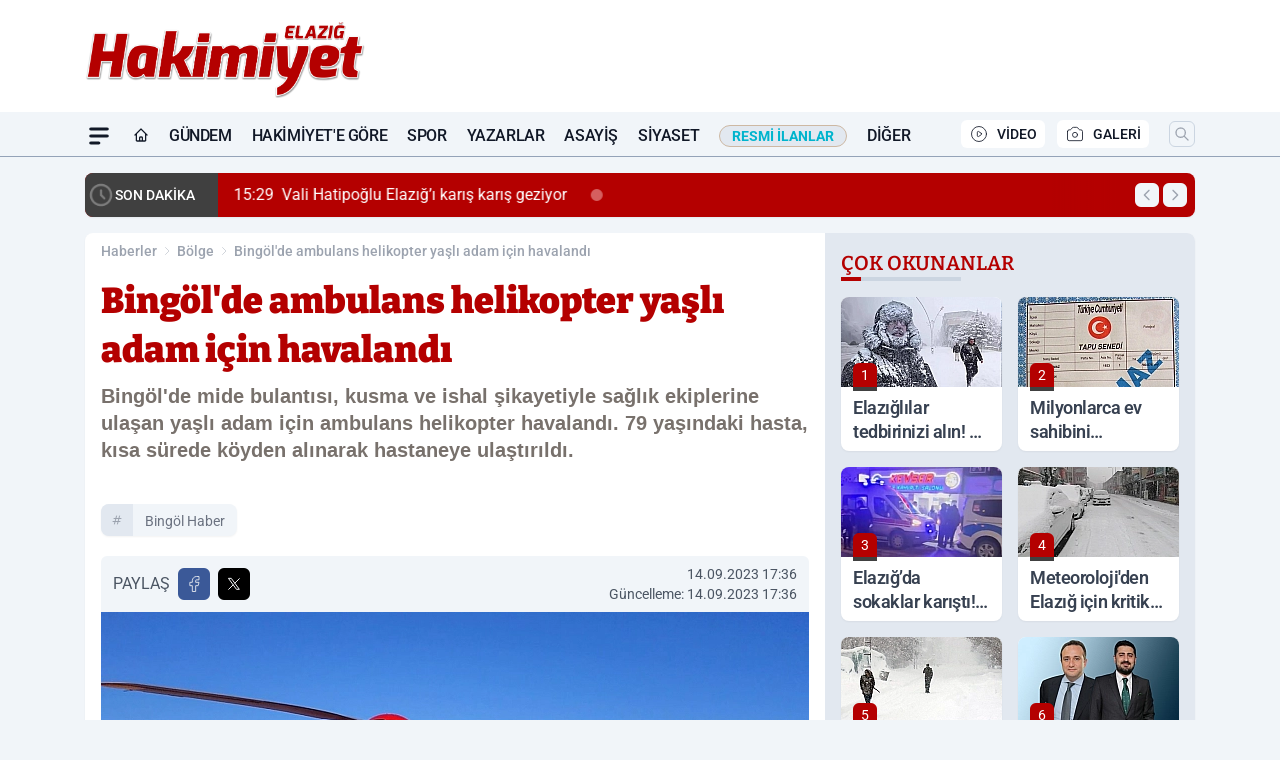

--- FILE ---
content_type: text/html; charset=utf-8
request_url: https://www.google.com/recaptcha/api2/aframe
body_size: 270
content:
<!DOCTYPE HTML><html><head><meta http-equiv="content-type" content="text/html; charset=UTF-8"></head><body><script nonce="Y5NYKQdXNLFI_AjDmZLFcQ">/** Anti-fraud and anti-abuse applications only. See google.com/recaptcha */ try{var clients={'sodar':'https://pagead2.googlesyndication.com/pagead/sodar?'};window.addEventListener("message",function(a){try{if(a.source===window.parent){var b=JSON.parse(a.data);var c=clients[b['id']];if(c){var d=document.createElement('img');d.src=c+b['params']+'&rc='+(localStorage.getItem("rc::a")?sessionStorage.getItem("rc::b"):"");window.document.body.appendChild(d);sessionStorage.setItem("rc::e",parseInt(sessionStorage.getItem("rc::e")||0)+1);localStorage.setItem("rc::h",'1769000797267');}}}catch(b){}});window.parent.postMessage("_grecaptcha_ready", "*");}catch(b){}</script></body></html>